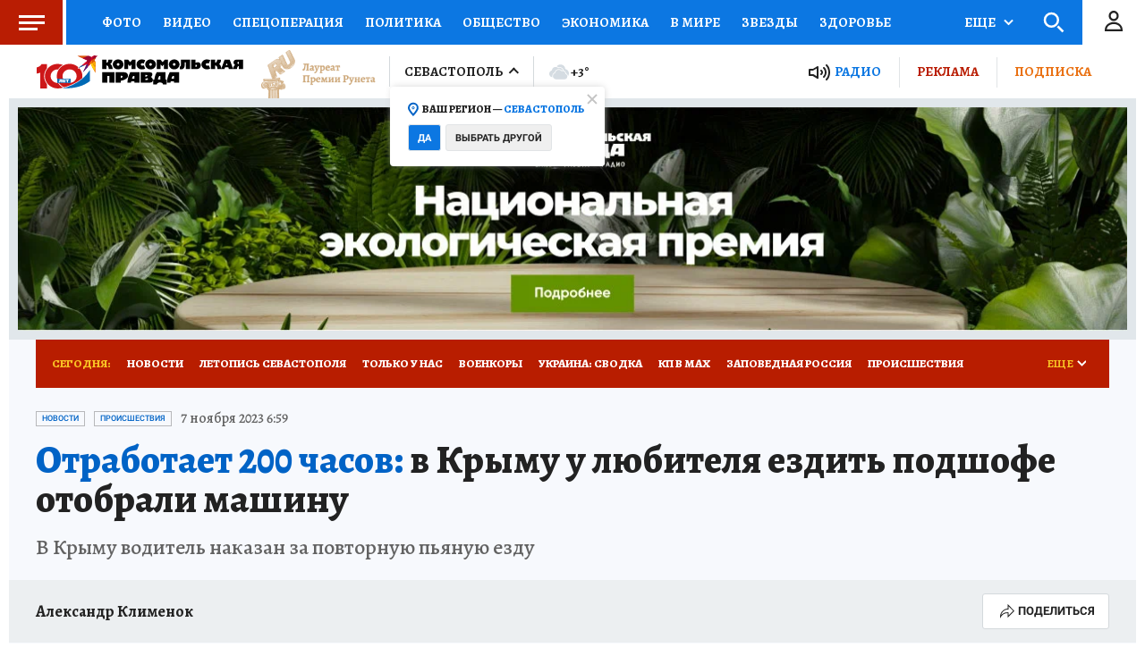

--- FILE ---
content_type: text/html
request_url: https://tns-counter.ru/nc01a**R%3Eundefined*kp_ru/ru/UTF-8/tmsec=kp_ru/615324323***
body_size: -74
content:
B1B5710269757F68X1769308008:B1B5710269757F68X1769308008